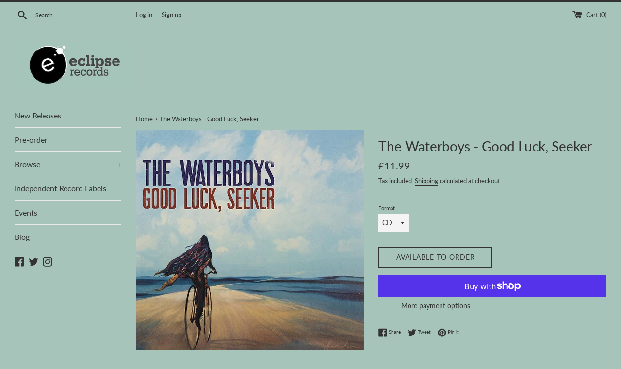

--- FILE ---
content_type: text/html; charset=UTF-8
request_url: https://gravity-apps.com/cmspro/timenow.php?1769824244
body_size: 41
content:
1769820643